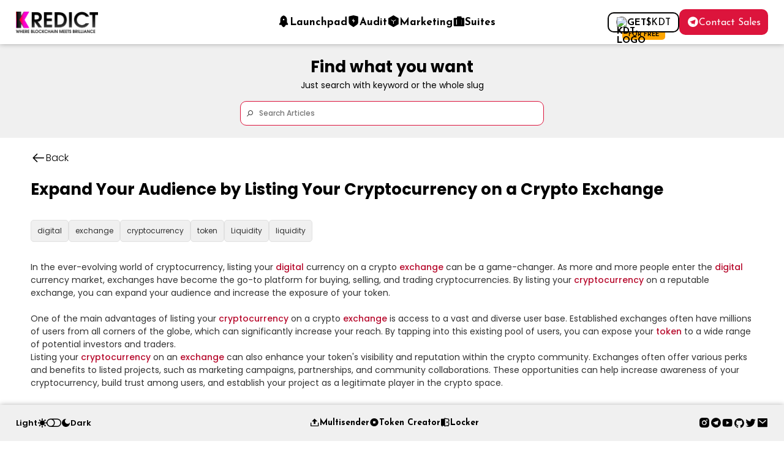

--- FILE ---
content_type: text/html; charset=utf-8
request_url: https://www.kredict.com/blog/expand-your-audience-by-listing-your-cryptocurrency-on-a-crypto-exchange/
body_size: 3544
content:

<!DOCTYPE html>
<html lang="en">

<head>
    <meta charset="UTF-8">
    <meta name="viewport" content="width=device-width, initial-scale=1.0">
    <meta name="description"
        content="Empower your crypto journey with KREDICT BLOG, your ultimate resource for all things blockchain and cryptocurrency. Delve into the world of token creation, presale strategies, and cutting-edge insights from industry experts. Stay ahead with our in-depth guides, analysis, and updates on the ever-evolving crypto landscape. Unleash the potential of blockchain technology and achieve your financial goals with our expertly curated content. Start your crypto revolution today!">
    <meta name="keywords"
        content="Cryptocurrency, Blockchain, Tokenomics, Token Creation, Presale, Decentralized Finance, Smart Contracts, Crypto Investment, ICO">
    <meta name="theme-color" content="rgb(20,0,0)">
    <link href="https://cdn.jsdelivr.net/npm/remixicon@4.0.0/fonts/remixicon.css" rel="stylesheet" />
    <link rel="shortcut icon" href="/static/blog/images/favicon.ico" type="image/x-icon">
    <link rel="stylesheet" href="/static/blog/css/global.css">
    <link rel="stylesheet"
        href="https://maxst.icons8.com/vue-static/landings/line-awesome/line-awesome/1.3.0/css/line-awesome.min.css">
    
<script async src="https://pagead2.googlesyndication.com/pagead/js/adsbygoogle.js?client=ca-pub-4966409452095561"
    crossorigin="anonymous"></script>
<meta name="description" content="In the ever-evolving world of cryptocurrency, listing your digital currency on a crypto exchange can be a game-changer. As more and more people enter the digital currency market, exchanges have become the go-to platform for buying, selling, and trading cryptocurrencies. By listing your cryptocurrency on a reputable exchange, you can expand your aud">
<meta name="keywords" content="digital,exchange,cryptocurrency,token,Liquidity,liquidity,">
<meta name="title" content='Expand Your Audience by Listing Your Cryptocurrency on a Crypto Exchange'>
<link rel="stylesheet" href="/static/blog/css/blog.css">
<link rel="stylesheet" href="/static/blog/css/navbar.css">
<link rel="stylesheet" href="/static/blog/css/search.css">
<link rel="stylesheet" href="/static/blog/css/footer.css">

    <title>
Expand Your Audience by Listing Your Cryptocurrency on a Crypto Exchange | KREDICT - BLOG
</title>
</head>

<body>
    

<nav class="nav-wrapper">
    <div class="navbar">
        <a href="https://www.kredict.com" class="nav-logo-section">
            <img src="/static/main/images/kredict-logo-black.png" alt="KREDICT Logo" class="nav-logo"
                id="nav-logo">
        </a>
        <div class="nav-menu-section" id="navbar">
            <a href="https://launch.kredict.com" class="nav-menu-item">
                <i class="ri-rocket-2-fill"></i>
                Launchpad
            </a>
            <a href="https://audit.kredict.com" class="nav-menu-item">
                <i class="ri-shield-flash-fill"></i>
                Audit
            </a>
            <a href="https://marketing.kredict.com" class="nav-menu-item">
                <i class="ri-instance-fill"></i>
                Marketing
            </a>
            <a href="https://suites.kredict.com" class="nav-menu-item">
                <i class="ri-suitcase-fill"></i>
                Suites
            </a>
            <a onclick="closeNav()" class="nav-menu-item" id="nav-mobile-close">
                <i class="ri-close-line"></i>
                Close
            </a>
        </div>
        <div class="nav-action-section">
            <p onclick="openNav()" class="nav-mobile-open" id="nav-mobile-open"><i class="ri-menu-3-line"></i></p>
            <a class="earn-kdt-btn" href="https://kdt.kredict.com">
                <img src="/static/main/images/favicon.ico" alt="kdt-logo">
                <i class="ri-star-fill"></i>
                Get <span> $KDT</span>
                <i class="ri-star-fill"></i>
                <p class="free-text">For Free</p>
            </a>
            <a class="connect-wallet-btn" id="connect-wallet-btn" href="https://t.me/kredictsupport" target="_blank">
                <i class="ri-telegram-fill"></i>
                Contact Sales
            </a>
        </div>
    </div>
</nav>

<section class="searchSection">
    <h2>Find what you want</h2>
    <p>Just search with keyword or the whole slug</p>
    <div class="searchBox">
        <small class="searchIcon"><i class="las la-search"></i></small>
        <input type="search" name="query" id="query" placeholder="Search Articles" oninput="searchQuery()">
    </div>
</section>
<script src="/static/blog/js/utils.js"></script>


<div class="blogSection">
    <div class="blogTop">
        <a href="/blog/" class="backBtn"><i class="las la-arrow-left"></i>
            <p>Back</p>
        </a>

    </div>
    <h1 class="blogHead">Expand Your Audience by Listing Your Cryptocurrency on a Crypto Exchange</h1>
    <div class="tagList">
        
        <p class="tag">digital</p>
        
        <p class="tag">exchange</p>
        
        <p class="tag">cryptocurrency</p>
        
        <p class="tag">token</p>
        
        <p class="tag">Liquidity</p>
        
        <p class="tag">liquidity</p>
        
    </div>
    <div class="blogContent">
In the ever-evolving world of cryptocurrency, listing your <a href='https://www.kredict.com'>digital</a> currency on a crypto <a href='https://www.kredict.com'>exchange</a> can be a game-changer. As more and more people enter the <a href='https://www.kredict.com'>digital</a> currency market, exchanges have become the go-to platform for buying, selling, and trading cryptocurrencies. By listing your <a href='https://www.kredict.com'>cryptocurrency</a> on a reputable exchange, you can expand your audience and increase the exposure of your token.

One of the main advantages of listing your <a href='https://www.kredict.com'>cryptocurrency</a> on a crypto <a href='https://www.kredict.com'>exchange</a> is access to a vast and diverse user base. Established exchanges often have millions of users from all corners of the globe, which can significantly increase your reach. By tapping into this existing pool of users, you can expose your <a href='https://www.kredict.com'>token</a> to a wide range of potential investors and traders.
Listing your <a href='https://www.kredict.com'>cryptocurrency</a> on an <a href='https://www.kredict.com'>exchange</a> can also enhance your token's visibility and reputation within the crypto community. Exchanges often offer various perks and benefits to listed projects, such as marketing campaigns, partnerships, and community collaborations. These opportunities can help increase awareness of your cryptocurrency, build trust among users, and establish your project as a legitimate player in the crypto space.

Another advantage of listing your <a href='https://www.kredict.com'>cryptocurrency</a> on an <a href='https://www.kredict.com'>exchange</a> is the potential for increased liquidity. <a href='https://www.kredict.com'>Liquidity</a> refers to the ease with which an asset can be bought or sold without significantly affecting its price. By listing your <a href='https://www.kredict.com'>token</a> on a reputable exchange, you are providing users with an avenue to buy and sell your <a href='https://www.kredict.com'>cryptocurrency</a> more easily. This increased <a href='https://www.kredict.com'>liquidity</a> not only benefits your existing <a href='https://www.kredict.com'>token</a> holders, who can now trade more efficiently, but also attracts new traders who value the ability to swiftly enter or exit a market.

Moreover, listing your <a href='https://www.kredict.com'>cryptocurrency</a> on an <a href='https://www.kredict.com'>exchange</a> can open doors to future partnerships and collaborations. Exchanges often foster relationships with promising projects and offer opportunities for joint ventures or strategic partnerships. These collaborations can provide access to additional resources, technologies, and expertise, which can benefit the overall development and success of your cryptocurrency.

Of course, listing your <a href='https://www.kredict.com'>cryptocurrency</a> on an <a href='https://www.kredict.com'>exchange</a> does come with certain requirements and considerations. Different exchanges have distinct listing criteria and processes that you must meet to be considered. These may include factors such as <a href='https://www.kredict.com'>token</a> utility, project team credibility, community engagement, and compliance with regulatory frameworks.

In conclusion, listing your <a href='https://www.kredict.com'>cryptocurrency</a> on a crypto <a href='https://www.kredict.com'>exchange</a> can be a powerful strategy to expand your audience, increase liquidity, and enhance your token's visibility and reputation. By tapping into an existing user base, you can expose your <a href='https://www.kredict.com'>digital</a> asset to a wide range of potential investors and traders. Furthermore, the opportunities for partnerships and collaborations, as well as the potential for increased liquidity, make listing on an <a href='https://www.kredict.com'>exchange</a> an enticing option for <a href='https://www.kredict.com'>cryptocurrency</a> projects. However, careful consideration of the requirements, costs, and reputation of the <a href='https://www.kredict.com'>exchange</a> is essential before proceeding with the listing process.
    </div>
    <div class="tagList">
        
        <p class="tag">digital</p>
        
        <p class="tag">exchange</p>
        
        <p class="tag">cryptocurrency</p>
        
        <p class="tag">token</p>
        
        <p class="tag">Liquidity</p>
        
        <p class="tag">liquidity</p>
        
    </div>
</div>

<script>
    function toggleDarkMode() {
        const currentTheme = localStorage.getItem('theme') || 'light-mode';

        if (currentTheme === 'dark-mode') {
            setTheme('light-mode');
        } else {
            setTheme('dark-mode');
        }
    }

    function setTheme(theme) {
        const root = document.documentElement;
        root.style.setProperty('--theme-mode', theme);

        if (theme === 'dark-mode') {
            root.style.setProperty('--text', 'white');
            root.style.setProperty('--bg', 'black');
            root.style.setProperty('--text-dull', 'rgb(150, 150, 150)');
            root.style.setProperty('--bg-dull', 'rgb(20, 20, 20)');
            root.style.setProperty('--shadow', 'rgba(250, 250, 250, 0.4)');
            root.style.setProperty('--reverse', 'rgb(50, 50, 50)');
            root.style.setProperty('--glow', 'rgb(250, 250, 250, 0.7)');
            document.getElementById('nav-logo').src = "/static/main/images/kredict-white.png";
            document.getElementById('theme-toggle').innerHTML = '<i class="las la-toggle-on"></i>';
        } else {
            root.style.setProperty('--text', 'black');
            root.style.setProperty('--bg', 'white');
            root.style.setProperty('--text-dull', 'rgb(50, 50, 50)');
            root.style.setProperty('--bg-dull', 'rgb(240, 240, 240)');
            root.style.setProperty('--shadow', 'rgba(0, 0, 0, 0.3)');
            root.style.setProperty('--reverse', 'rgb(225, 225, 225)');
            root.style.setProperty('--glow', 'rgb(0, 0, 0, 0.25)');
            document.getElementById('nav-logo').src = "/static/main/images/kredict-logo-black.png";
            document.getElementById('theme-toggle').innerHTML = '<i class="las la-toggle-off"></i>';
        }

        localStorage.setItem('theme', theme);
    }

    document.addEventListener('DOMContentLoaded', () => {
        const savedTheme = localStorage.getItem('theme') || 'light-mode';
        setTheme(savedTheme);
    });


</script>
<footer class="foot-wrapper">
    <div class="foot">
        <div class="foot-tools">
            <div class="theme-switch">
                Light
                <i class="ri-sun-fill"></i>
                <p class="theme-toggle" onclick="toggleDarkMode()" id="theme-toggle"><i class="las la-toggle-off"></i>
                </p>
                <i class="ri-moon-fill"></i>
                Dark
            </div>
        </div>
        <div class="foot-menu" id="down-nav">
            <a href="https://airdrop.kredict.com" class="foot-menu-item">
                <i class="ri-upload-2-fill"></i>
                Multisender
            </a>
            <a href="https://create.kredict.com" class="foot-menu-item">
                <i class="ri-stop-circle-fill"></i>
                Token Creator
            </a>
            <a href="https://locker.kredict.com" class="foot-menu-item">
                <i class="ri-safe-2-fill"></i>
                Locker
            </a>
            <a class="foot-menu-item" id="nav-down-close" onclick="closeDownNav()">
                <i class="ri-close-line"></i>
                Close
            </a>
        </div>
        <p onclick="openDownNav()" class="nav-down-open" id="nav-down-open"><i class="ri-arrow-up-wide-line"></i></p>
        <div class="foot-social">
            <a target="_blank" href="https://instagram.com/kredict_official"><i class="ri-instagram-fill"></i></a>
            <a target="_blank" href="https://t.me/kredictofficial"><i class="ri-telegram-fill"></i></a>
            <a target="_blank" href="https://www.youtube.com/channel/UCCP3Ce_X8U-_lkvC9xREGQA"><i class="ri-youtube-fill"></i></a>
            <a target="_blank" href="https://github.com/kredict"><i class="ri-github-fill"></i></a>
            <a target="_blank" href="https://twitter.com/kredictofficial"><i class="ri-twitter-fill"></i></a>
            <a target="_blank" href="mailto:support@kredict.com"><i class="ri-mail-fill"></i></a>
        </div>
    </div>
</footer>


</body>

</html>

--- FILE ---
content_type: text/html; charset=utf-8
request_url: https://www.google.com/recaptcha/api2/aframe
body_size: 269
content:
<!DOCTYPE HTML><html><head><meta http-equiv="content-type" content="text/html; charset=UTF-8"></head><body><script nonce="xQzRir537OEPBS4AldGMgQ">/** Anti-fraud and anti-abuse applications only. See google.com/recaptcha */ try{var clients={'sodar':'https://pagead2.googlesyndication.com/pagead/sodar?'};window.addEventListener("message",function(a){try{if(a.source===window.parent){var b=JSON.parse(a.data);var c=clients[b['id']];if(c){var d=document.createElement('img');d.src=c+b['params']+'&rc='+(localStorage.getItem("rc::a")?sessionStorage.getItem("rc::b"):"");window.document.body.appendChild(d);sessionStorage.setItem("rc::e",parseInt(sessionStorage.getItem("rc::e")||0)+1);localStorage.setItem("rc::h",'1769471910623');}}}catch(b){}});window.parent.postMessage("_grecaptcha_ready", "*");}catch(b){}</script></body></html>

--- FILE ---
content_type: text/css; charset="utf-8"
request_url: https://www.kredict.com/static/blog/css/blog.css
body_size: 94
content:
.blogSection {
    width: 100%;
    padding: 20px 50px;
    margin-bottom: 80px;
}

.backBtn {
    display: flex;
    align-items: center;
    justify-content: flex-start;
    gap: 10px;
    margin-bottom: 20px;
}

.blogTop p {
    font-size: 16px;
    font-weight: 300;
    color: var(--text);
}

.backBtn i {
    font-size: 25px;
    color: var(--text);
    border-radius: 50%;
    cursor: pointer;
}

.blogHead {
    font-size: 26px;
    font-weight: 700;
    color: var(--text);
    margin-bottom: 20px;
}

.tagList {
    display: flex;
    align-items: center;
    justify-content: flex-start;
    gap: 15px;
    padding: 10px 0px;
    flex-wrap: wrap;
}

.tag {
    font-size: 12px;
    font-weight: 400;
    padding: 8px 10px;
    border-radius: 5px;
    background: var(--bg-dull);
    cursor: default;
    border: 1px solid var(--reverse);
    color: var(--text-dull);
}

.blogContent {
    font-size: 14px;
    font-weight: 400;
    color: var(--text-dull);
    white-space: pre-wrap;
}

.blogContent a {
    color: var(--primary-dull);
    font-weight: 500;
}

@media (max-width: 800px) {
    .blogSection {
        padding: 20px 15px;
    }
}

@media (max-width: 500px) {
    .blogHead {
        font-size: 18px;
    }

    .blogContent {
        font-size: 12px;
        text-align: justify;
    }

    .blogSection {
        padding-bottom: 80px;
    }
}

--- FILE ---
content_type: text/css; charset="utf-8"
request_url: https://www.kredict.com/static/blog/css/footer.css
body_size: 430
content:
.foot-wrapper {
    width: 100%;
    padding: 15px 0px;
    background: var(--bg-dull);
    position: fixed;
    bottom: 0;
    box-shadow: 0px 0px 8px var(--shadow);
    z-index: 100;
}

.foot {
    width: 96%;
    margin: auto;
    display: flex;
    align-items: center;
    justify-content: space-between;
    gap: 20px;
}

.foot-tools {
    display: flex;
    align-items: center;
    justify-content: flex-start;
}

.theme-switch {
    display: flex;
    align-items: center;
    justify-content: flex-start;
    gap: 5px;
    font-size: 13px;
    font-family: var(--text-font);
    font-weight: 600;
    color: var(--text);
}

.theme-switch i {
    font-size: 15px;
}

.theme-toggle i {
    font-size: 24px;
    padding-top: 2px;
    cursor: pointer;
}

.theme-toggle:hover {
    color: var(--primary);
}

.foot-menu {
    display: flex;
    align-items: center;
    justify-content: center;
    gap: 40px;
    font-family: var(--head-font);
}

.foot-menu-item {
    font-size: 14px;
    font-weight: 800;
    display: flex;
    align-items: center;
    justify-content: center;
    gap: 4px;
    color: var(--text);
}

.foot-menu-item i {
    font-size: 16px;
    padding-bottom: 2px;
    font-weight: 500;
}

.foot-menu-item:hover {
    color: var(--primary);
}

.foot-menu-item:hover i {
    color: var(--primary);
}

.foot-social {
    display: flex;
    align-items: center;
    justify-content: flex-end;
    gap: 6px;
}

.foot-social a {
    font-size: 19px;
    color: var(--text);
}

.foot-social a:hover {
    color: var(--primary);
}

#nav-down-open,
#nav-down-close {
    display: none;
}

@media (max-width: 950px) {
    .foot-menu {
        display: none;
        flex-direction: column;
        width: 100%;
        position: fixed;
        bottom: 0;
        left: 0;
        right: 0;
        background: var(--bg);
        align-items: flex-start;
        justify-content: flex-start;
        padding: 20px;
        gap: 20px;
        border-radius: 15px 15px 0px 0px;
        box-shadow: 0px 0px 10px var(--shadow);
        border-top: 1px solid var(--text-dull);
        animation: slideUp 0.4s ease-in-out;
    }

    .foot-menu-item {
        justify-content: center;
        width: 100%;
        text-align: left;
        font-size: 17px;
    }

    .foot-menu-item i {
        font-size: 20px;
    }

    @keyframes slideUp {
        0% {
            transform: translateY(400px);
        }

        100% {
            transform: translateY(0px);
        }
    }

    #nav-down-open {
        display: block;
        font-size: 30px;
        color: var(--primary);
        cursor: pointer;
    }

    #nav-down-close {
        display: flex;
        color: var(--primary);
        cursor: pointer;
    }
}
